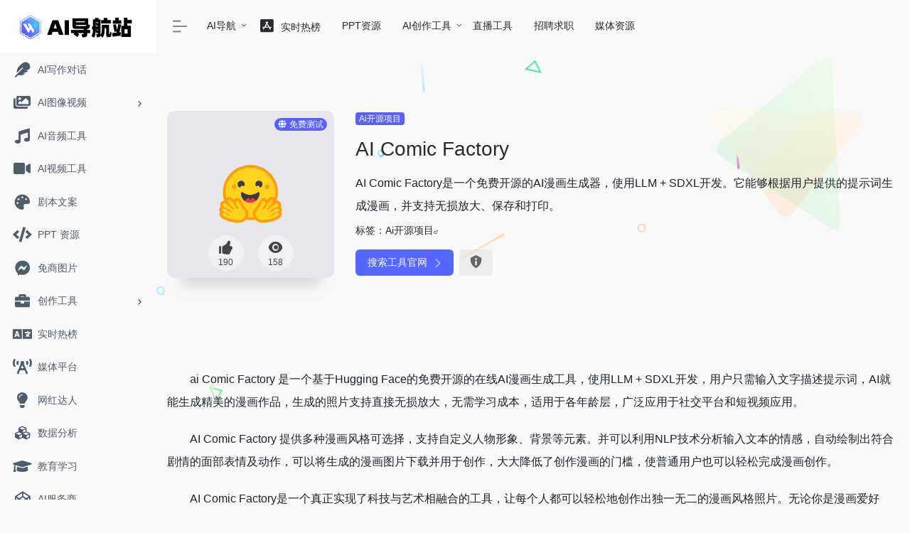

--- FILE ---
content_type: text/html
request_url: http://www.wenchat.com/ai/gongju/k/1582.html
body_size: 11292
content:
<!DOCTYPE html>
<html lang="zh-CN" class="io-grey-mode">
<head> 
<meta charset="gb2312">
<meta name="renderer" content="webkit">
<meta name="force-rendering" content="webkit">
<meta http-equiv="X-UA-Compatible" content="IE=edge, chrome=1">
<meta name="viewport" content="width=device-width, initial-scale=1.0, minimum-scale=1.0, maximum-scale=1.0, user-scalable=no">
<title>AI&nbsp;Comic&nbsp;Factory_Ai开源项目_AI工具导航</title>
<meta name="description" content="AI Comic Factory是一个免费开源的AI漫画生成器，使用LLM + SDXL开发。它能够根据用户提供的提示词生成漫画，并支持无损放大、保存和打印。">
<meta name="keywords" content="Ai工具箱,Ai开源项目">
<meta name="theme-color" content="#f9f9f9">
<meta property="og:type" content="website">
<meta property="og:url" content=""> 
<meta property="og:title" content="AI工具导航">
<meta property="og:description" content="AI工具导航">
<meta property="og:image" content="/ai/kintor2024/image/screenshot.png">
<meta property="og:site_name" content="AI网址导航">
<link rel="shortcut icon" href="/ai/kintor2024/image/logo.png">
<link rel="apple-touch-icon" href="/ai/kintor2024/image/logoBaidu.png">
<!--[if IE]><script src="/ai/kintor2024/js/html5.min.js"></script><![endif]-->
<meta name='robots' content='max-image-preview:large'>
<link rel='stylesheet' id='classic-theme-styles-css' href='/ai/kintor2024/css/classic-themes.min.css' type='text/css' media='all'>
<link rel='stylesheet' id='iconfont-css' href='/ai/kintor2024/css/iconfont.css' type='text/css' media='all'>
<link rel='stylesheet' id='font-awesome-css' href='/ai/kintor2024/css/all.min.css' type='text/css' media='all'>
<link rel='stylesheet' id='font-awesome4-css' href='/ai/kintor2024/css/v4-shims.min.css' type='text/css' media='all'>
<link rel='stylesheet' id='bootstrap-css' href='/ai/kintor2024/css/bootstrap.min.css' type='text/css' media='all'>
<link rel='stylesheet' id='swiper-css' href='/ai/kintor2024/css/swiper-bundle.min.css' type='text/css' media='all'>
<link rel='stylesheet' id='style-css' href='/ai/kintor2024/css/style.min.css' type='text/css' media='all'>
<link rel='stylesheet' id='style-css' href='/ai/kintor2024/css/index.css' type='text/css' media='all'>
<script type='text/javascript' src='/ai/kintor2024/js/jquery.min.js' id='jquery-js'></script>

<script language="JavaScript">
<!--
//改变图片大小
function resizepic(thispic)
{
  return true;
}
//无级缩放图片大小
function bbimg(o)
{
  return true;
}
-->
</script>
</head>
 
<body class="home blog sidebar_no">
        <div id="sidebar" class="sticky sidebar-nav fade">
            <div class="modal-dialog h-100  sidebar-nav-inner">
                <div class="sidebar-logo border-bottom border-color">
                    
                    <div class="logo overflow-hidden">
						<h1 class="text-hide position-absolute">AI网址导航</h1>
							<a href="/" class="logo-expanded">
                            <img src="/ai/kintor2024/image/wensheng.png" height="40" class="logo-light" alt="AI网址导航">
                            <img src="/ai/kintor2024/image/wensheng-white.png" height="40" class="logo-dark d-none" alt="AI网址导航">
							</a>
                        <a href="/" class="logo-collapsed">
                            <img src="/ai/kintor2024/image/logo.png" height="40" class="logo-light" alt="AI网址导航">
                            <img src="/ai/kintor2024/image/logo.png" height="40" class="logo-dark d-none" alt="AI网址导航">
						</a>
					</div>
                    
                </div>
                <div class="sidebar-menu flex-fill">
                    <div class="sidebar-scroll">
                        <div class="sidebar-menu-inner">
                            <ul>
								<li class="sidebar-item"><a href="/ai/gongju/a/Index.html"><i class="fas fa-feather icon-fw icon-lg"></i><span>AI写作对话</span></a></li>
								<li class="sidebar-item">
									<a href="/ai/gongju/Index.html" data-change="#term-2">
										<i class="fas fa-images icon-fw icon-lg"></i>
										<span>AI图像视频</span>
									</a>
									<i class="iconfont icon-arrow-r-m sidebar-more text-sm"></i>
									<ul>
										<li><a href="/ai/gongju/b/Index.html"><span>Ai绘画生成</span></a></li>
										<li><a href="/ai/gongju/h/Index.html"><span>AI调色配色</span></a></li>	 
										<li><a href="/ai/gongju/g/Index.html"><span>AI直播录屏</span></a></li>	 
										<li><a href="/ai/sucai/b/Index.html"><span>Ai视频素材</span></a></li>	 
										<li><a href="/ai/gongju/f/Index.html"><span>Ai办公应用</span></a></li> 
										<li><a href="/ai/gongju/g/Index.html"><span>Ai编程建站</span></a></li>
										<li><a href="/ai/gongju/h/Index.html"><span>Ai学习资源</span></a></li>
										<li><a href="/ai/gongju/i/Index.html"><span>Ai提示指令</span></a></li>	 
										<li><a href="/ai/gongju/j/Index.html"><span>Ai平台模型</span></a></li>	 
										<li><a href="/ai/gongju/k/Index.html"><span>Ai开源项目</span></a></li>
									 </ul>
                                 </li>
								 <li class="sidebar-item"><a href="/ai/gongju/d/Index.html"><i class="fas fa-music icon-fw icon-lg"></i><span>AI音频工具</span></a></li> 
                                 <li class="sidebar-item"><a href="/ai/gongju/c/Index.html"><i class="fas fa-video icon-fw icon-lg"></i><span>AI视频工具</span></a></li> 
                                 <li class="sidebar-item"><a href="/ai/sucai/f/Index.html"><i class="fas fa-palette icon-fw icon-lg"></i><span>剧本文案</span></a></li> 
                                 <li class="sidebar-item"><a href="/ai/sucai/e/Index.html"><i class="fas fa-code icon-fw icon-lg"></i><span>PPT 资源</span></a></li> 
                                 <li class="sidebar-item"><a href="/ai/sucai/a/Index.html"><i class="fab fa-facebook-messenger icon-fw icon-lg"></i><span>免商图片</span></a></li>
								 <li class="sidebar-item"><a href="/ai/chuangzuo/Index.html" data-change="#term-38"><i class="fas fa-briefcase icon-fw icon-lg"></i><span>创作工具</span></a>
                                 <i class="iconfont icon-arrow-r-m sidebar-more text-sm"></i>
								 <ul>       
                                    <li><a href="/ai/chuangzuo/a/Index.html"><span>图片处理</span></a></li>        
                                    <li><a href="/ai/chuangzuo/b/Index.html"><span>视频剪辑</span></a></li>        
                                    <li><a href="/ai/chuangzuo/c/Index.html"><span>思维导图</span></a></li>       
                                    <li><a href="/ai/chuangzuo/d/Index.html"><span>排版编辑</span></a></li>      
                                    <li><a href="/ai/sucai/e/Index.html"><span>PPT 资源</span></a></li>        
                                    <li><a href="/ai/chuangzuo/f/Index.html"><span>转换工具</span></a></li>
                                  </ul>
								  </li>
								  <li class="sidebar-item"><a href="/ai/yunying/a/Index.html"><i class="fas fa-language icon-fw icon-lg"></i><span>实时热榜</span></a></li> 
                                  <li class="sidebar-item"><a href="/ai/yunying/b/Index.html"><i class="fas fa-broadcast-tower icon-fw icon-lg"></i><span>媒体平台</span></a></li> 
                                  <li class="sidebar-item"><a href="/ai/yunying/c/Index.html"><i class="fas fa-lightbulb icon-fw icon-lg"></i><span>网红达人</span></a></li> 
                                  <li class="sidebar-item"><a href="/ai/yunying/d/Index.html"><i class="fas fa-cubes icon-fw icon-lg"></i><span>数据分析</span></a></li> 
                                  <li class="sidebar-item"><a href="/ai/fuwu/b/Index.html"><i class="fas fa-graduation-cap icon-fw icon-lg"></i><span>教育学习</span></a></li> 
                                  <li class="sidebar-item"><a href="/ai/fuwu/d/Index.html"><i class="fab fa-codepen icon-fw icon-lg"></i><span>AI服务商</span></a></li> 
                            </ul>
                        </div>
                    </div>
                </div>
                <div class="border-top py-2 border-color">
                    <div class="flex-bottom">
                        <ul> 
                        </ul>
                    </div>
                </div>
            </div>
        </div>
        
		
<div class="main-content flex-fill">

<div class="no-big-header header-nav">
			<div id="header" class="page-header sticky">
				<div class="navbar navbar-expand-md">
					<div class="container-fluid p-0 position-relative">
						<div class="">
							<a href="/ai/" class="navbar-brand d-md-none m-0" title="AI工具集">
								<img src="/ai/kintor2024/image/wensheng.png" class="logo-light" alt="AI工具集" height="30">
								<img src="/ai/kintor2024/image/wensheng-white.png" class="logo-dark d-none" alt="AI工具集" height="30">
							</a>
						</div>
						<div class="collapse navbar-collapse order-2 order-md-1">
							<div class="header-mini-btn">
								<label>
									<input id="mini-button" type="checkbox" checked="checked">
									<svg viewBox="0 0 100 100" xmlns="http://www.w3.org/2000/svg"> 
										<path class="line--1" d="M0 40h62c18 0 18-20-17 5L31 55"></path>
										<path class="line--2" d="M0 50h80"></path>
										<path class="line--3" d="M0 60h62c18 0 18 20-17-5L31 45"></path>
									</svg>
								</label>
							
							</div>
							<ul class="navbar-nav navbar-top site-menu mr-4">
								<li id="menu-item-1201" class="menu-item menu-item-type-custom menu-item-object-custom current-menu-item current_page_item menu-item-home menu-item-has-children menu-item-1201"><a href="https://tool.soupv.com/" aria-current="page">AI导航</a>
	<ul class="sub-menu">
		<li id="menu-item-1189" class="menu-item menu-item-type-taxonomy menu-item-object-favorites menu-item-1189"><a href="/ai/gongju/a/Index.html">AI写作工具</a></li>
		<li id="menu-item-1191" class="menu-item menu-item-type-taxonomy menu-item-object-favorites menu-item-1191"><a href="/ai/gongju/Index.html">AI图像工具</a></li>
		<li id="menu-item-1197" class="menu-item menu-item-type-taxonomy menu-item-object-favorites menu-item-1197"><a href="/ai/gongju/c/Index.html">AI视频工具</a></li>
		<li id="menu-item-1190" class="menu-item menu-item-type-taxonomy menu-item-object-favorites menu-item-1190"><a href="/ai/gongju/c/Index.html">AI音频工具</a></li>
		<li id="menu-item-1193" class="menu-item menu-item-type-taxonomy menu-item-object-favorites menu-item-1193"><a href="/ai/gongju/f/Index.html">AI办公应用</a></li>
		<li id="menu-item-1200" class="menu-item menu-item-type-taxonomy menu-item-object-favorites menu-item-1200"><a href="/ai/gongju/g/Index.html">AI编程建站</a></li>
		<li id="menu-item-1196" class="menu-item menu-item-type-taxonomy menu-item-object-favorites menu-item-1196"><a href="/ai/gongju/h/Index.html">AI学习资源</a></li>
		<li id="menu-item-1199" class="menu-item menu-item-type-taxonomy menu-item-object-favorites menu-item-1199"><a href="/ai/gongju/i/Index.html">AI指令提示</a></li>
		<li id="menu-item-1188" class="menu-item menu-item-type-taxonomy menu-item-object-favorites menu-item-1188"><a href="/ai/gongju/j/Index.html">AI平台模型</a></li>
		<li id="menu-item-1192" class="menu-item menu-item-type-taxonomy menu-item-object-favorites menu-item-1192"><a href="/ai/gongju/k/Index.html">AI开源项目</a></li>
		<li id="menu-item-1194" class="menu-item menu-item-type-taxonomy menu-item-object-favorites menu-item-1194"><a href="/ai/chuangzuo/Index.html">AI创作工具</a></li>
		<li id="menu-item-1195" class="menu-item menu-item-type-taxonomy menu-item-object-favorites menu-item-1195"><a href="/ai/chuangzuo/b/Index.html">AI视频剪辑</a></li>
		<li id="menu-item-1198" class="menu-item menu-item-type-taxonomy menu-item-object-favorites menu-item-1198"><a href="/ai/yunying/d/Index.html">AI数据分析</a></li>
		<li id="menu-item-5470" class="menu-item menu-item-type-taxonomy menu-item-object-favorites menu-item-5470"><a href="/ai/fuwu/d/Index.html">AI服务商</a></li>
	</ul>
	</li>
	<li id="menu-item-10392" class="menu-item menu-item-type-post_type menu-item-object-page menu-item-10392"><a target="_blank" rel="noopener" href="/ai/yunying/a/Index.html">
			<i class="fab fa-app-store-ios icon-fw icon-lg"></i>
					<span>实时热榜</span></a></li>
	<li id="menu-item-4311" class="menu-item menu-item-type-custom menu-item-object-custom menu-item-4311"><a target="_blank" rel="noopener" href="/ai/sucai/e/Index.html">PPT资源</a></li>
	<li id="menu-item-3359" class="menu-item menu-item-type-post_type menu-item-object-page menu-item-has-children menu-item-3359"><a href="/ai/chuangzuo/index.html">AI创作工具</a>
	<ul class="sub-menu">
		<li id="menu-item-3361" class="menu-item menu-item-type-taxonomy menu-item-object-category menu-item-3361"><a target="_blank" rel="noopener" href="/ai/chuangzuo/b/Index.html">视频剪辑</a></li>
		<li id="menu-item-8274" class="menu-item menu-item-type-taxonomy menu-item-object-category menu-item-8274"><a target="_blank" rel="noopener" href="/ai/chuangzuo/d/Index.html">排版编辑</a></li>
		<li id="menu-item-3364" class="menu-item menu-item-type-taxonomy menu-item-object-category menu-item-3364"><a href="/ai/chuangzuo/f/Index.html">转换工具</a></li>
		<li id="menu-item-3360" class="menu-item menu-item-type-taxonomy menu-item-object-category menu-item-3360"><a href="/ai/chuangzuo/a/Index.html">图片处理</a></li>
	</ul>
	</li>
	<li id="menu-item-1702" class="menu-item menu-item-type-post_type menu-item-object-page menu-item-1702"><a href="/ai/gongju/g/Index.html">直播工具</a></li>
	<li id="menu-item-1704" class="menu-item menu-item-type-post_type menu-item-object-page menu-item-1704"><a href="/ai/fuwu/c/Index.html">招聘求职</a></li>
	<li id="menu-item-1706" class="menu-item menu-item-type-post_type menu-item-object-page menu-item-1706"><a href="/ai/yunying/h/Index.html">媒体资源</a></li>
	</ul>
	</div>
	<ul class="nav navbar-menu text-xs order-1 order-md-2 position-relative">
		<li class="nav-item d-md-none mobile-menu ml-3 ml-md-4">
			<a href="javascript:" id="sidebar-switch" data-toggle="modal" data-target="#sidebar"><i class="iconfont icon-classification icon-lg"></i></a>
		</li>
			</ul>
		</div>
	</div>
	</div>
	<div class="placeholder"></div>
</div>

 	<div id="content" class="container my-4 my-md-5">
    	<div class="background-fx"><img src="/ai/kintor2024/picture/shape-01.svg" class="shape-01"><img src="/ai/kintor2024/picture/shape-02.svg" class="shape-02"><img src="/ai/kintor2024/picture/shape-03.svg" class="shape-03"><img src="/ai/kintor2024/picture/shape-04.svg" class="shape-04"><img src="/ai/kintor2024/picture/shape-05.svg" class="shape-05"><img src="/ai/kintor2024/picture/shape-06.svg" class="shape-06"><img src="/ai/kintor2024/picture/shape-07.svg" class="shape-07"><img src="/ai/kintor2024/picture/shape-08.svg" class="shape-08"><img src="/ai/kintor2024/picture/shape-09.svg" class="shape-09"><img src="/ai/kintor2024/picture/shape-10.svg" class="shape-10"><img src="/ai/kintor2024/picture/shape-11.svg" class="shape-11">
		</div>
		
    <div class="row site-content py-4 py-md-5 mb-xl-5 mb-0 mx-xxxl-n5">
		<div class="col-12 col-sm-5 col-md-4 col-lg-3">
			<div class="siteico">
				<img alt="AI&nbsp;Comic&nbsp;Factory" class="img-cover lazy unfancybox" src="/ai/UploadFiles_1234/202311/2023111421392309.png" data-src="/ai/UploadFiles_1234/202311/2023111421392309.png" height="auto">
			<div id="country" class="text-xs custom-piece_c_b country-piece loadcountry">
				<i class="iconfont icon-globe mr-1"></i>免费测试
			</div>
			<div class="tool-actions text-center mt-md-4">
                <a href="javascript:;" data-action="post_like" data-id="14" class=" btn btn-like btn-icon btn-light rounded-circle p-2 mx-3 mx-md-2 " data-toggle="tooltip" data-placement="top" title="点赞">
                <span class="flex-column text-height-xs">
                    <i class="icon-lg iconfont icon-like"></i><small class="like-count text-xs mt-1">190</small></span>
				</a>
				<a href="javascript:;" class="btn-share-toggler btn btn-icon btn-light rounded-circle p-2 mx-3 mx-md-2" data-toggle="tooltip" data-placement="top" title="浏览"><span class="flex-column text-height-xs"><i class="icon-lg iconfont icon-chakan"></i><small class="share-count text-xs mt-1"><script language='javascript' src='/ai/GetHits.asp?ArticleID=1582'></script></small></span>
				</a>
				</div>
			</div>
		</div>
		
    <div class="col mt-4 mt-sm-0"><div class="site-body text-sm"><a class='btn-cat custom_btn-d mr-1' href='/ai/gongju/k/Index.html'>Ai开源项目</a><h1 class="site-name h3 my-3">AI&nbsp;Comic&nbsp;Factory</h1><div class="mt-2"><p class="mb-2">AI Comic Factory是一个免费开源的AI漫画生成器，使用LLM + SDXL开发。它能够根据用户提供的提示词生成漫画，并支持无损放大、保存和打印。</p>标签：<span class="mr-2"><a href="/ai/gongju/k/Index.html" rel="tag">Ai开源项目</a><i class="iconfont icon-wailian text-ss"></i></span><div class="site-go mt-3"><div id="security_check_img"></div><span class="site-go-url"><a href="https://cn.bing.com/search?q=AI+Comic+Factory" title="AI&nbsp;Comic&nbsp;Factory" target="_blank" class="btn btn-arrow mr-2"><span>搜索工具官网<i class="iconfont icon-arrow-r-m"></i></span></a></span><a href="javascript:" class="btn btn-primary qr-img tooltip-toggle rounded-lg" data-post_id="14" data-toggle="modal" data-placement="top" data-target="#report-sites-modal" title="反馈"><i class="iconfont icon-statement icon-lg"></i></a></div></div></div></div>
    
    </div>
	
<main class="content" role="main">
    <div class="content-wrap">
		<div class="content-layout">
			<div class="panel site-content card transparent"> 
				<div class="card-body p-0">
					<div class="apd-bg"></div> 
					<div class="panel-body single my-4 ">
					<p style="text-indent:2em;text-align:left;">
	<a href="ai.html" target="_blank">ai</a> Comic Factory 是一个基于Hugging Face的免费开源的在线AI漫画生成<a href="ai.html" target="_blank">工具</a>，使用LLM + SDXL开发，用户只需输入文字描述<a href="ai-tool.html" target="_blank">提示词</a>，AI就能生成精美的漫画作品，生成的照片支持直接无损放大，无需学习成本，适用于各年龄层，广泛应用于社交平台和短<a href="shipinsucai.html" target="_blank">视频</a>应用。
</p>
<p style="text-indent:2em;text-align:left;">
	AI Comic Factory&nbsp;提供多种漫画风格可选择，支持自定义人物形象、背景等元素。并可以利用NLP技术分析输入文本的情感，自动绘制出符合剧情的面部表情及动作，可以将生成的漫画图片下载并用于创作，大大降低了创作漫画的门槛，使普通用户也可以轻松完成漫画创作。
</p>
<p style="text-indent:2em;text-align:left;">
	AI Comic Factory是一个真正实现了科技与艺术相融合的工具，让每个人都可以轻松地创作出独一无二的漫画风格照片。无论你是漫画爱好者，还是喜欢尝试新技术的科技爱好者，都可以尝试使用这个免费的开源AI漫画生成器，开启你的创意之旅。
</p>
<p style="text-indent:2em;text-align:left;">
	<span>AI Comic Factory功能：</span>
</p>
<p style="text-indent:2em;text-align:left;">
	1、智能漫画生成：AI Comic Factory的核心功能是其出色的智能漫画生成能力。它可以将用户提供的文本、故事情节或概念转化为漫画画面，自动选择配色方案、布局和字体，使用户能够以独特而富有创意的方式呈现故事。
</p>
<p style="text-indent:2em;text-align:left;">
	2、多样化的风格选择：AI Comic Factory提供了多种漫画风格和主题可供选择，从传统的黑白漫画到彩色、卡通风格，满足不同用户的创作需求。这使得用户可以为不同类型的故事选择最合适的风格。
</p>
<p style="text-indent:2em;text-align:left;">
	3、社区分享和合作：AI Comic Factory还具有社交化的功能，用户可以将他们的漫画作品分享到社区中，与其他创作者互动、合作和获取灵感。这个社区不仅是一个展示作品的平台，还是学习和成长的资源。
</p>
<p style="text-indent:2em;text-align:left;">
	4、简化的工作流程：该应用程序的用户界面友好，使新手用户和有经验的漫画创作者都能够轻松上手。AI Comic Factory通过简化漫画制作的工作流程，节省了用户的时间和精力。
</p>
<p style="text-indent:2em;text-align:left;">
	5、CPU支持：AI Comic Factory在CPU上运行，这意味着用户无需拥有高端的GPU或专业的硬件，即可享受到其功能。这种灵活性使更多人能够尝试并享受漫画创作。
</p>
<p style="text-indent:2em;text-align:left;">
	AI Comic Factory使用步骤：
</p>
<p style="text-indent:2em;text-align:left;">
	1、输入场景和故事的描述
</p>
<p style="text-indent:2em;text-align:left;">
	2、选择样式风格；
</p>
<p style="text-indent:2em;text-align:left;">
	3、选择布局；
</p>
<p style="text-indent:2em;text-align:left;">
	4、选择字幕；
</p>
<p style="text-indent:2em;text-align:left;">
	5、生成页面；
</p>
<p style="text-indent:2em;text-align:left;">
	6、更改页面；
</p>
<p style="text-indent:2em;text-align:left;">
	7、打印页面；
</p>
<p style="text-indent:2em;text-align:left;">
	8、保存页面；
</p>
<p style="text-indent:2em;text-align:left;">
	如果您打算创建多页漫画书，请继续第二页。
</p>
					</div>
				</div>
			</div>
	
	<h2 class="text-gray text-lg my-4"><i class="site-tag iconfont icon-tag icon-lg mr-1"></i>相关网站</h2>
		<div class="row mb-n4">
		
			<div class="url-card col-6 col-sm-6 col-md-4 ">
				<div class="url-body default ">
					<a href="/ai/gongju/k/1584.html" target="_blank" data-id="13" data-url="/ai/gongju/k/1584.html" class="card no-c is-views mb-4 site-13" data-toggle="tooltip" data-placement="bottom" title="Platon.AI柏拉图智能不仅仅是 AI 爬虫，也是 AI agents 的基础设施。 AI agents 要使用工具，就必须高速阅读理解在线网页，理解网页上的每一个元素——这就是 platon.AI 的技术。">
						<div class="card-body url-content d-flex align-items-center">
							<div class="url-img rounded-circle mr-2 d-flex align-items-center justify-content-center">
								<img alt="Platon.AI&#160;-&#160;柏拉图智能" class=" lazy unfancybox" src="/images/nopic.gif" data-src="/images/nopic.gif" height="auto" width="auto">
							</div>
							<div class="url-info flex-fill">
								<div class="text-sm overflowClip_1"><strong>Platon.AI&#160;-&#160;柏拉图智能</strong></div>
								<p class="overflowClip_1 m-0 text-muted text-xs">Platon.AI柏拉图智能不仅仅是 AI 爬虫，也是 AI agents 的基础设施。 AI agents 要使用工具，就必须高速阅读理解在线网页，理解网页上的每一个元素——这就是 platon.AI 的技术。</p>
							</div>
						</div> 
					</a>
				</div>
			</div>
		
			<div class="url-card col-6 col-sm-6 col-md-4 ">
				<div class="url-body default ">
					<a href="/ai/gongju/k/1583.html" target="_blank" data-id="13" data-url="/ai/gongju/k/1583.html" class="card no-c is-views mb-4 site-13" data-toggle="tooltip" data-placement="bottom" title="EmojiGen是一个开源的表情符号生成器。用户只需要在输入框中输入一个词或短语，EmojiGen就会立即生成相关的表情符号。">
						<div class="card-body url-content d-flex align-items-center">
							<div class="url-img rounded-circle mr-2 d-flex align-items-center justify-content-center">
								<img alt="EmojiGen" class=" lazy unfancybox" src="/ai/UploadFiles_1234/202311/2023111421392334.png" data-src="/ai/UploadFiles_1234/202311/2023111421392334.png" height="auto" width="auto">
							</div>
							<div class="url-info flex-fill">
								<div class="text-sm overflowClip_1"><strong>EmojiGen</strong></div>
								<p class="overflowClip_1 m-0 text-muted text-xs">EmojiGen是一个开源的表情符号生成器。用户只需要在输入框中输入一个词或短语，EmojiGen就会立即生成相关的表情符号。</p>
							</div>
						</div> 
					</a>
				</div>
			</div>
		
			<div class="url-card col-6 col-sm-6 col-md-4 ">
				<div class="url-body default ">
					<a href="/ai/gongju/k/1582.html" target="_blank" data-id="13" data-url="/ai/gongju/k/1582.html" class="card no-c is-views mb-4 site-13" data-toggle="tooltip" data-placement="bottom" title="AI Comic Factory是一个免费开源的AI漫画生成器，使用LLM + SDXL开发。它能够根据用户提供的提示词生成漫画，并支持无损放大、保存和打印。">
						<div class="card-body url-content d-flex align-items-center">
							<div class="url-img rounded-circle mr-2 d-flex align-items-center justify-content-center">
								<img alt="AI&nbsp;Comic&nbsp;Factory" class=" lazy unfancybox" src="/ai/UploadFiles_1234/202311/2023111421392309.png" data-src="/ai/UploadFiles_1234/202311/2023111421392309.png" height="auto" width="auto">
							</div>
							<div class="url-info flex-fill">
								<div class="text-sm overflowClip_1"><strong>AI&nbsp;Comic&nbsp;Factory</strong></div>
								<p class="overflowClip_1 m-0 text-muted text-xs">AI Comic Factory是一个免费开源的AI漫画生成器，使用LLM + SDXL开发。它能够根据用户提供的提示词生成漫画，并支持无损放大、保存和打印。</p>
							</div>
						</div> 
					</a>
				</div>
			</div>
		
			<div class="url-card col-6 col-sm-6 col-md-4 ">
				<div class="url-body default ">
					<a href="/ai/gongju/k/1581.html" target="_blank" data-id="13" data-url="/ai/gongju/k/1581.html" class="card no-c is-views mb-4 site-13" data-toggle="tooltip" data-placement="bottom" title="AnimateDiff 是一个能够将个性化的文本转换为图像的扩展模型，一款可以在stable diffusion中制作稳定gif动图的插件。">
						<div class="card-body url-content d-flex align-items-center">
							<div class="url-img rounded-circle mr-2 d-flex align-items-center justify-content-center">
								<img alt="AnimateDiff" class=" lazy unfancybox" src="/ai/UploadFiles_1234/202311/2023111421392309.png" data-src="/ai/UploadFiles_1234/202311/2023111421392309.png" height="auto" width="auto">
							</div>
							<div class="url-info flex-fill">
								<div class="text-sm overflowClip_1"><strong>AnimateDiff</strong></div>
								<p class="overflowClip_1 m-0 text-muted text-xs">AnimateDiff 是一个能够将个性化的文本转换为图像的扩展模型，一款可以在stable diffusion中制作稳定gif动图的插件。</p>
							</div>
						</div> 
					</a>
				</div>
			</div>
		
			<div class="url-card col-6 col-sm-6 col-md-4 ">
				<div class="url-body default ">
					<a href="/ai/gongju/k/1580.html" target="_blank" data-id="13" data-url="/ai/gongju/k/1580.html" class="card no-c is-views mb-4 site-13" data-toggle="tooltip" data-placement="bottom" title="DeepFaceLive是一款基于人工智能的面部合成技术，它可以将一个人的面部表情和动作合成到另一个人的脸上，从而实现非常逼真的面部合成效果。">
						<div class="card-body url-content d-flex align-items-center">
							<div class="url-img rounded-circle mr-2 d-flex align-items-center justify-content-center">
								<img alt="DeepFaceLive" class=" lazy unfancybox" src="/ai/UploadFiles_1234/202311/2023111421392332.png" data-src="/ai/UploadFiles_1234/202311/2023111421392332.png" height="auto" width="auto">
							</div>
							<div class="url-info flex-fill">
								<div class="text-sm overflowClip_1"><strong>DeepFaceLive</strong></div>
								<p class="overflowClip_1 m-0 text-muted text-xs">DeepFaceLive是一款基于人工智能的面部合成技术，它可以将一个人的面部表情和动作合成到另一个人的脸上，从而实现非常逼真的面部合成效果。</p>
							</div>
						</div> 
					</a>
				</div>
			</div>
		
			<div class="url-card col-6 col-sm-6 col-md-4 ">
				<div class="url-body default ">
					<a href="/ai/gongju/k/1579.html" target="_blank" data-id="13" data-url="/ai/gongju/k/1579.html" class="card no-c is-views mb-4 site-13" data-toggle="tooltip" data-placement="bottom" title="Documate是一款针对站内文档问答的开源 AI 工具，旨在将 AI 聊天对话框无缝嵌入到您的网站之中。">
						<div class="card-body url-content d-flex align-items-center">
							<div class="url-img rounded-circle mr-2 d-flex align-items-center justify-content-center">
								<img alt="Documate" class=" lazy unfancybox" src="/images/nopic.gif" data-src="/images/nopic.gif" height="auto" width="auto">
							</div>
							<div class="url-info flex-fill">
								<div class="text-sm overflowClip_1"><strong>Documate</strong></div>
								<p class="overflowClip_1 m-0 text-muted text-xs">Documate是一款针对站内文档问答的开源 AI 工具，旨在将 AI 聊天对话框无缝嵌入到您的网站之中。</p>
							</div>
						</div> 
					</a>
				</div>
			</div>
		
			<div class="url-card col-6 col-sm-6 col-md-4 ">
				<div class="url-body default ">
					<a href="/ai/gongju/k/1578.html" target="_blank" data-id="13" data-url="/ai/gongju/k/1578.html" class="card no-c is-views mb-4 site-13" data-toggle="tooltip" data-placement="bottom" title="ProPainter，一键移除视频内的移动物体，一键移除视频水印。">
						<div class="card-body url-content d-flex align-items-center">
							<div class="url-img rounded-circle mr-2 d-flex align-items-center justify-content-center">
								<img alt="ProPainter" class=" lazy unfancybox" src="/ai/UploadFiles_1234/202311/2023111421392315.png" data-src="/ai/UploadFiles_1234/202311/2023111421392315.png" height="auto" width="auto">
							</div>
							<div class="url-info flex-fill">
								<div class="text-sm overflowClip_1"><strong>ProPainter</strong></div>
								<p class="overflowClip_1 m-0 text-muted text-xs">ProPainter，一键移除视频内的移动物体，一键移除视频水印。</p>
							</div>
						</div> 
					</a>
				</div>
			</div>
		
			<div class="url-card col-6 col-sm-6 col-md-4 ">
				<div class="url-body default ">
					<a href="/ai/gongju/k/1577.html" target="_blank" data-id="13" data-url="/ai/gongju/k/1577.html" class="card no-c is-views mb-4 site-13" data-toggle="tooltip" data-placement="bottom" title="EasyPhoto是一个用于生成AI肖像的Webui UI插件，可以用来训练与你相关的数字化替身。">
						<div class="card-body url-content d-flex align-items-center">
							<div class="url-img rounded-circle mr-2 d-flex align-items-center justify-content-center">
								<img alt="EasyPhoto" class=" lazy unfancybox" src="/ai/UploadFiles_1234/202311/2023111421392267.png" data-src="/ai/UploadFiles_1234/202311/2023111421392267.png" height="auto" width="auto">
							</div>
							<div class="url-info flex-fill">
								<div class="text-sm overflowClip_1"><strong>EasyPhoto</strong></div>
								<p class="overflowClip_1 m-0 text-muted text-xs">EasyPhoto是一个用于生成AI肖像的Webui UI插件，可以用来训练与你相关的数字化替身。</p>
							</div>
						</div> 
					</a>
				</div>
			</div>
		
			<div class="url-card col-6 col-sm-6 col-md-4 ">
				<div class="url-body default ">
					<a href="/ai/gongju/k/1576.html" target="_blank" data-id="13" data-url="/ai/gongju/k/1576.html" class="card no-c is-views mb-4 site-13" data-toggle="tooltip" data-placement="bottom" title="AI Companion App，一键创建和训练属于你的AI伴侣/女朋友。">
						<div class="card-body url-content d-flex align-items-center">
							<div class="url-img rounded-circle mr-2 d-flex align-items-center justify-content-center">
								<img alt="AI&nbsp;Companion&nbsp;App" class=" lazy unfancybox" src="/ai/UploadFiles_1234/202311/2023111421392213.png" data-src="/ai/UploadFiles_1234/202311/2023111421392213.png" height="auto" width="auto">
							</div>
							<div class="url-info flex-fill">
								<div class="text-sm overflowClip_1"><strong>AI&nbsp;Companion&nbsp;App</strong></div>
								<p class="overflowClip_1 m-0 text-muted text-xs">AI Companion App，一键创建和训练属于你的AI伴侣/女朋友。</p>
							</div>
						</div> 
					</a>
				</div>
			</div>
		
			<div class="url-card col-6 col-sm-6 col-md-4 ">
				<div class="url-body default ">
					<a href="/ai/gongju/k/1575.html" target="_blank" data-id="13" data-url="/ai/gongju/k/1575.html" class="card no-c is-views mb-4 site-13" data-toggle="tooltip" data-placement="bottom" title="FaceChain是一个可以用来打造个人数字形象的深度学习模型工具。用户仅需要提供最低一张照片即可获得独属于自己的个人形象数字替身。">
						<div class="card-body url-content d-flex align-items-center">
							<div class="url-img rounded-circle mr-2 d-flex align-items-center justify-content-center">
								<img alt="FaceChain" class=" lazy unfancybox" src="/ai/UploadFiles_1234/202311/2023111421392273.png" data-src="/ai/UploadFiles_1234/202311/2023111421392273.png" height="auto" width="auto">
							</div>
							<div class="url-info flex-fill">
								<div class="text-sm overflowClip_1"><strong>FaceChain</strong></div>
								<p class="overflowClip_1 m-0 text-muted text-xs">FaceChain是一个可以用来打造个人数字形象的深度学习模型工具。用户仅需要提供最低一张照片即可获得独属于自己的个人形象数字替身。</p>
							</div>
						</div> 
					</a>
				</div>
			</div>
		
			<div class="url-card col-6 col-sm-6 col-md-4 ">
				<div class="url-body default ">
					<a href="/ai/gongju/k/1574.html" target="_blank" data-id="13" data-url="/ai/gongju/k/1574.html" class="card no-c is-views mb-4 site-13" data-toggle="tooltip" data-placement="bottom" title="Whisper 是一种通用的语音识别模型。它在不同音频的大型数据集上进行训练，也是一个多任务模型，可以执行多语言语音识别以及语音翻译和语言识别。">
						<div class="card-body url-content d-flex align-items-center">
							<div class="url-img rounded-circle mr-2 d-flex align-items-center justify-content-center">
								<img alt="Whisper语音识别模型" class=" lazy unfancybox" src="/ai/UploadFiles_1234/202311/2023111421392228.png" data-src="/ai/UploadFiles_1234/202311/2023111421392228.png" height="auto" width="auto">
							</div>
							<div class="url-info flex-fill">
								<div class="text-sm overflowClip_1"><strong>Whisper语音识别模型</strong></div>
								<p class="overflowClip_1 m-0 text-muted text-xs">Whisper 是一种通用的语音识别模型。它在不同音频的大型数据集上进行训练，也是一个多任务模型，可以执行多语言语音识别以及语音翻译和语言识别。</p>
							</div>
						</div> 
					</a>
				</div>
			</div>
		
			<div class="url-card col-6 col-sm-6 col-md-4 ">
				<div class="url-body default ">
					<a href="/ai/gongju/k/1573.html" target="_blank" data-id="13" data-url="/ai/gongju/k/1573.html" class="card no-c is-views mb-4 site-13" data-toggle="tooltip" data-placement="bottom" title="AIdea 是一款支持 GPT 以及国产大语言模型通义千问、文心一言等，支持 Stable Diffusion 文生图、图生图、 SDXL1.0、超分辨率、图片上色的全能型完全开源APP。">
						<div class="card-body url-content d-flex align-items-center">
							<div class="url-img rounded-circle mr-2 d-flex align-items-center justify-content-center">
								<img alt="AIdea" class=" lazy unfancybox" src="/ai/UploadFiles_1234/202311/2023111421392293.png" data-src="/ai/UploadFiles_1234/202311/2023111421392293.png" height="auto" width="auto">
							</div>
							<div class="url-info flex-fill">
								<div class="text-sm overflowClip_1"><strong>AIdea</strong></div>
								<p class="overflowClip_1 m-0 text-muted text-xs">AIdea 是一款支持 GPT 以及国产大语言模型通义千问、文心一言等，支持 Stable Diffusion 文生图、图生图、 SDXL1.0、超分辨率、图片上色的全能型完全开源APP。</p>
							</div>
						</div> 
					</a>
				</div>
			</div>
		
			<div class="url-card col-6 col-sm-6 col-md-4 ">
				<div class="url-body default ">
					<a href="/ai/gongju/k/1572.html" target="_blank" data-id="13" data-url="/ai/gongju/k/1572.html" class="card no-c is-views mb-4 site-13" data-toggle="tooltip" data-placement="bottom" title="TextBase 是一款简单的框架，用于构建 AI 聊天机器人，它可以帮助开发人员快速搭建和优化聊天机器人。">
						<div class="card-body url-content d-flex align-items-center">
							<div class="url-img rounded-circle mr-2 d-flex align-items-center justify-content-center">
								<img alt="TextBase" class=" lazy unfancybox" src="/ai/UploadFiles_1234/202311/2023111421392288.png" data-src="/ai/UploadFiles_1234/202311/2023111421392288.png" height="auto" width="auto">
							</div>
							<div class="url-info flex-fill">
								<div class="text-sm overflowClip_1"><strong>TextBase</strong></div>
								<p class="overflowClip_1 m-0 text-muted text-xs">TextBase 是一款简单的框架，用于构建 AI 聊天机器人，它可以帮助开发人员快速搭建和优化聊天机器人。</p>
							</div>
						</div> 
					</a>
				</div>
			</div>
		
			<div class="url-card col-6 col-sm-6 col-md-4 ">
				<div class="url-body default ">
					<a href="/ai/gongju/k/1571.html" target="_blank" data-id="13" data-url="/ai/gongju/k/1571.html" class="card no-c is-views mb-4 site-13" data-toggle="tooltip" data-placement="bottom" title="CodeFormer，超最强的AI 视频去码、图片修复，人脸修复神器。">
						<div class="card-body url-content d-flex align-items-center">
							<div class="url-img rounded-circle mr-2 d-flex align-items-center justify-content-center">
								<img alt="CodeFormer" class=" lazy unfancybox" src="/ai/UploadFiles_1234/202311/2023111421392205.png" data-src="/ai/UploadFiles_1234/202311/2023111421392205.png" height="auto" width="auto">
							</div>
							<div class="url-info flex-fill">
								<div class="text-sm overflowClip_1"><strong>CodeFormer</strong></div>
								<p class="overflowClip_1 m-0 text-muted text-xs">CodeFormer，超最强的AI 视频去码、图片修复，人脸修复神器。</p>
							</div>
						</div> 
					</a>
				</div>
			</div>
		
			<div class="url-card col-6 col-sm-6 col-md-4 ">
				<div class="url-body default ">
					<a href="/ai/gongju/k/1570.html" target="_blank" data-id="13" data-url="/ai/gongju/k/1570.html" class="card no-c is-views mb-4 site-13" data-toggle="tooltip" data-placement="bottom" title="DeepFaceLab 是一种利用深度学习识别来交换图片和视频中的人脸的工具。">
						<div class="card-body url-content d-flex align-items-center">
							<div class="url-img rounded-circle mr-2 d-flex align-items-center justify-content-center">
								<img alt="DeepFaceLab" class=" lazy unfancybox" src="/ai/UploadFiles_1234/202311/2023111421392246.png" data-src="/ai/UploadFiles_1234/202311/2023111421392246.png" height="auto" width="auto">
							</div>
							<div class="url-info flex-fill">
								<div class="text-sm overflowClip_1"><strong>DeepFaceLab</strong></div>
								<p class="overflowClip_1 m-0 text-muted text-xs">DeepFaceLab 是一种利用深度学习识别来交换图片和视频中的人脸的工具。</p>
							</div>
						</div> 
					</a>
				</div>
			</div>
		
			<div class="url-card col-6 col-sm-6 col-md-4 ">
				<div class="url-body default ">
					<a href="/ai/gongju/k/1569.html" target="_blank" data-id="13" data-url="/ai/gongju/k/1569.html" class="card no-c is-views mb-4 site-13" data-toggle="tooltip" data-placement="bottom" title="MagicEdit 是字节跳动的一款视频编辑工具，它可以高保真度和时间连贯性地编辑视频，通过学习明确区分外观和动作。">
						<div class="card-body url-content d-flex align-items-center">
							<div class="url-img rounded-circle mr-2 d-flex align-items-center justify-content-center">
								<img alt="MagicEdit" class=" lazy unfancybox" src="/ai/UploadFiles_1234/202311/2023111421392184.png" data-src="/ai/UploadFiles_1234/202311/2023111421392184.png" height="auto" width="auto">
							</div>
							<div class="url-info flex-fill">
								<div class="text-sm overflowClip_1"><strong>MagicEdit</strong></div>
								<p class="overflowClip_1 m-0 text-muted text-xs">MagicEdit 是字节跳动的一款视频编辑工具，它可以高保真度和时间连贯性地编辑视频，通过学习明确区分外观和动作。</p>
							</div>
						</div> 
					</a>
				</div>
			</div>
		
			<div class="url-card col-6 col-sm-6 col-md-4 ">
				<div class="url-body default ">
					<a href="/ai/gongju/k/1568.html" target="_blank" data-id="13" data-url="/ai/gongju/k/1568.html" class="card no-c is-views mb-4 site-13" data-toggle="tooltip" data-placement="bottom" title="MotionAgent 集成了大语言模型、文本生成图片模型、视频生成模型和音乐生成模型。">
						<div class="card-body url-content d-flex align-items-center">
							<div class="url-img rounded-circle mr-2 d-flex align-items-center justify-content-center">
								<img alt="MotionAgent一站式视频生成工具" class=" lazy unfancybox" src="/ai/UploadFiles_1234/202311/2023111421392128.png" data-src="/ai/UploadFiles_1234/202311/2023111421392128.png" height="auto" width="auto">
							</div>
							<div class="url-info flex-fill">
								<div class="text-sm overflowClip_1"><strong>MotionAgent一站式视频生成工具</strong></div>
								<p class="overflowClip_1 m-0 text-muted text-xs">MotionAgent 集成了大语言模型、文本生成图片模型、视频生成模型和音乐生成模型。</p>
							</div>
						</div> 
					</a>
				</div>
			</div>
		
			<div class="url-card col-6 col-sm-6 col-md-4 ">
				<div class="url-body default ">
					<a href="/ai/gongju/k/1567.html" target="_blank" data-id="13" data-url="/ai/gongju/k/1567.html" class="card no-c is-views mb-4 site-13" data-toggle="tooltip" data-placement="bottom" title="小狐狸AI创作系统是一款基于ThinkPHP框架开发的AI问答小程序，可以说小狐狸GPT目前国内较好的一款的ChatGPT对接OpenAI 软件系统。">
						<div class="card-body url-content d-flex align-items-center">
							<div class="url-img rounded-circle mr-2 d-flex align-items-center justify-content-center">
								<img alt="小狐狸AI创作系统" class=" lazy unfancybox" src="/ai/UploadFiles_1234/202311/2023111421392122.jpg" data-src="/ai/UploadFiles_1234/202311/2023111421392122.jpg" height="auto" width="auto">
							</div>
							<div class="url-info flex-fill">
								<div class="text-sm overflowClip_1"><strong>小狐狸AI创作系统</strong></div>
								<p class="overflowClip_1 m-0 text-muted text-xs">小狐狸AI创作系统是一款基于ThinkPHP框架开发的AI问答小程序，可以说小狐狸GPT目前国内较好的一款的ChatGPT对接OpenAI 软件系统。</p>
							</div>
						</div> 
					</a>
				</div>
			</div>
		
		</div>
	</div>
	</div>
 </main>
</div>
 
<div class="main-footer footer-stick container container-fluid customize-width pt-4 pb-3 footer-type-big">
    <div class="footer-inner card rounded-xl m-0">
        <div class="footer-text card-body text-muted text-center text-md-left">
			<div class="row my-4">
				<div class="col-12 col-md-4 mb-4 mb-md-0">
                    <a class="footer-logo" href="" title="AI网址导航">
                        <img src="/ai/kintor2024/image/wensheng.png" class="logo-light mb-3" alt="AI网址导航" height="40">
                        <img src="/ai/kintor2024/image/wensheng-white.png" class="logo-dark d-none mb-3" alt="AI网址导航" height="40">
					</a>
				</div>
				<div class="col-12 col-md-5 mb-4 mb-md-0"> 
                    <p class="footer-links text-sm mb-3">
						<a href="http://bj.xinsikao.com/">北京</a> 
						<a href="http://sh.xinsikao.com/">上海</a> 
						<a href="http://gz.xinsikao.com/">广州</a>
						<a href="http://sz.xinsikao.com/">深圳</a>
						<a href="http://tj.xinsikao.com/">天津</a>
					</p> 
				</div>
				<div class="col-12 col-md-3 text-md-right mb-4 mb-md-0"></div>
            </div>
			<div class="footer-copyright text-xs">Copyright @ 文生AI网址导航 <a href="https://beian.miit.gov.cn/" target="_blank">京ICP备15022936号-24</a> </div>
        </div>
    </div>
</div>
</div>

<footer>
    <div id="footer-tools" class="d-flex flex-column">
        <a href="javascript:" id="go-to-up" class="btn rounded-circle go-up m-1" rel="go-top">
            <i class="iconfont icon-to-up"></i>
        </a>
	</div>
</footer>
<div id="amm_drcfw_toast_msg"></div>
<script type='text/javascript' src='/ai/kintor2024/js/swiper-bundle.min.js' id='swiper-js'></script>
<script type='text/javascript' src='/ai/kintor2024/js/popper.min.js' id='popper-js'></script>
<script type='text/javascript' src='/ai/kintor2024/js/bootstrap.min.js' id='bootstrap-js'></script>
<script type='text/javascript' src='/ai/kintor2024/js/theia-sticky-sidebar.js' id='sidebar-js'></script>
<script type='text/javascript' src='/ai/kintor2024/js/lazyload.min.js' id='lazyload-js'></script>

<script type='text/javascript' src='/ai/kintor2024/js/app.min.js' id='appjs-js'></script>
<script type='text/javascript' id='appjs-js-after'>
/* <![CDATA[ */ 
    $(document).ready(function(){if($("#search-text")[0]){$("#search-text").focus();}});
    /* ]]> */
</script>
</body>
</html>

--- FILE ---
content_type: text/css
request_url: http://www.wenchat.com/ai/kintor2024/css/iconfont.css
body_size: 1719
content:
@font-face {
  font-family: "iconfont"; /* Project id 1625911 */
  src: url('/ai/kintor2024/font/iconfont.woff2') format('woff2'),
       url('/ai/kintor2024/font/iconfont.woff') format('woff'),
       url('/ai/kintor2024/font/iconfont.ttf') format('truetype');
}

.iconfont {
  font-family: "iconfont" !important;
  font-size: 16px;
  font-style: normal;
  -webkit-font-smoothing: antialiased;
  -moz-osx-font-smoothing: grayscale;
}

.icon-time-o:before {
  content: "\e61a";
}

.icon-jinbi:before {
  content: "\e60d";
}

.icon-hide-line:before {
  content: "\e6cf";
}

.icon-competence:before {
  content: "\e633";
}

.icon-user-rights:before {
  content: "\e639";
}

.icon-security:before {
  content: "\e6ba";
}

.icon-phone-num:before {
  content: "\eb75";
}

.icon-key-circle:before {
  content: "\e632";
}

.icon-lock:before {
  content: "\e746";
}

.icon-unlock:before {
  content: "\e91f";
}

.icon-location:before {
  content: "\e8c4";
}

.icon-back:before {
  content: "\e6f2";
}

.icon-min-app:before {
  content: "\eb74";
}

.icon-qr:before {
  content: "\e637";
}

.icon-upload:before {
  content: "\e6a1";
}

.icon-down:before {
  content: "\e6a4";
}

.icon-facebook-f:before {
  content: "\e638";
}

.icon-google:before {
  content: "\e87a";
}

.icon-twitter:before {
  content: "\e882";
}

.icon-alipay:before {
  content: "\e8de";
}

.icon-dingtalk:before {
  content: "\e7c0";
}

.icon-huawei:before {
  content: "\e623";
}

.icon-gitee:before {
  content: "\e629";
}

.icon-random:before {
  content: "\e631";
}

.icon-minipanel:before {
  content: "\e635";
}

.icon-home:before {
  content: "\e62c";
}

.icon-diandian:before {
  content: "\e653";
}

.icon-dian:before {
  content: "\eb73";
}

.icon-seting:before {
  content: "\e649";
}

.icon-upload-wd:before {
  content: "\e761";
}

.icon-add:before {
  content: "\e6d8";
}

.icon-subtract:before {
  content: "\e70f";
}

.icon-collection-line:before {
  content: "\e636";
}

.icon-nothing:before {
  content: "\e6f7";
}

.icon-nothing1:before {
  content: "\e684";
}

.icon-modify:before {
  content: "\e634";
}

.icon-tvbox:before {
  content: "\e8d4";
}

.icon-wailian:before {
  content: "\e66c";
}

.icon-book-mark-line:before {
  content: "\e6bb";
}

.icon-book:before {
  content: "\e62a";
}

.icon-buy_car:before {
  content: "\e62b";
}

.icon-phone:before {
  content: "\e625";
}

.icon-baidu:before {
  content: "\e68b";
}

.icon-refresh:before {
  content: "\e6b6";
}

.icon-mac:before {
  content: "\e624";
}

.icon-app:before {
  content: "\e6b9";
}

.icon-jt-line-r:before {
  content: "\e620";
}

.icon-chakan-line:before {
  content: "\e62f";
}

.icon-version-Line:before {
  content: "\e61f";
}

.icon-ad-line:before {
  content: "\e79e";
}

.icon-ad-copy:before {
  content: "\eb6f";
}

.icon-shijian:before {
  content: "\e7d3";
}

.icon-huabanfuben:before {
  content: "\e62d";
}

.icon-en:before {
  content: "\e61d";
}

.icon-cn:before {
  content: "\e764";
}

.icon-zouxiang:before {
  content: "\e621";
}

.icon-qushitubiao:before {
  content: "\e6bd";
}

.icon-tubiaopeizhi:before {
  content: "\e622";
}

.icon-zip:before {
  content: "\e616";
}

.icon-ubuntu:before {
  content: "\e66d";
}

.icon-app-store-fill:before {
  content: "\e6a9";
}

.icon-android:before {
  content: "\e614";
}

.icon-linux:before {
  content: "\e650";
}

.icon-app-store-fill-b:before {
  content: "\eb6e";
}

.icon-microsoft:before {
  content: "\eb70";
}

.icon-loading:before {
  content: "\e613";
}

.icon-goto:before {
  content: "\e611";
}

.icon-yinhao-l:before {
  content: "\e672";
}

.icon-yinhao-r:before {
  content: "\ea23";
}

.icon-picture:before {
  content: "\e66e";
}

.icon-book-mark:before {
  content: "\e670";
}

.icon-url:before {
  content: "\e6c7";
}

.icon-key:before {
  content: "\e6a6";
}

.icon-tougao:before {
  content: "\e648";
}

.icon-point:before {
  content: "\ea21";
}

.icon-chart-box:before {
  content: "\e627";
}

.icon-renren:before {
  content: "\e607";
}

.icon-links:before {
  content: "\e642";
}

.icon-qqzone:before {
  content: "\e839";
}

.icon-chart:before {
  content: "\e617";
}

.icon-tiwwer:before {
  content: "\e65b";
}

.icon-douban:before {
  content: "\e6c6";
}

.icon-chart-pc:before {
  content: "\ea1f";
}

.icon-copy:before {
  content: "\e697";
}

.icon-share:before {
  content: "\e6e6";
}

.icon-facebook:before {
  content: "\e60b";
}

.icon-user:before {
  content: "\e61e";
}

.icon-heart:before {
  content: "\e630";
}

.icon-instructions:before {
  content: "\e656";
}

.icon-comment:before {
  content: "\e668";
}

.icon-to-up:before {
  content: "\e6bc";
}

.icon-business:before {
  content: "\e685";
}

.icon-bulletin:before {
  content: "\e608";
}

.icon-password:before {
  content: "\e675";
}

.icon-related:before {
  content: "\e605";
}

.icon-statement:before {
  content: "\e62e";
}

.icon-hot:before {
  content: "\e659";
}

.icon-light:before {
  content: "\e6ff";
}

.icon-night:before {
  content: "\e6fa";
}

.icon-collection:before {
  content: "\e849";
}

.icon-name:before {
  content: "\e7fb";
}

.icon-like:before {
  content: "\e615";
}

.icon-user-circle:before {
  content: "\e662";
}

.icon-publish:before {
  content: "\e6b2";
}

.icon-version:before {
  content: "\e70c";
}

.icon-notice:before {
  content: "\e6b7";
}

.icon-chakan:before {
  content: "\e61c";
}

.icon-time:before {
  content: "\e747";
}

.icon-crying-circle:before {
  content: "\e606";
}

.icon-email:before {
  content: "\e7b2";
}

.icon-category:before {
  content: "\e60c";
}

.icon-classification:before {
  content: "\e72e";
}

.icon-tags:before {
  content: "\e60e";
}

.icon-globe:before {
  content: "\e603";
}

.icon-adopt:before {
  content: "\e601";
}

.icon-crying:before {
  content: "\e737";
}

.icon-warning:before {
  content: "\e602";
}

.icon-smiley-circle:before {
  content: "\e641";
}

.icon-close-circle:before {
  content: "\e60f";
}

.icon-close:before {
  content: "\e60a";
}

.icon-tishi:before {
  content: "\e610";
}

.icon-smiley:before {
  content: "\e619";
}

.icon-arrow-l:before {
  content: "\e794";
}

.icon-arrow-t:before {
  content: "\e795";
}

.icon-arrow-r-m:before {
  content: "\ea22";
}

.icon-arrow-r:before {
  content: "\e793";
}

.icon-arrow-b:before {
  content: "\e612";
}

.icon-tag:before {
  content: "\e628";
}

.icon-weibo:before {
  content: "\e626";
}

.icon-git:before {
  content: "\e61b";
}

.icon-qr-sweep:before {
  content: "\e618";
}

.icon-search:before {
  content: "\e792";
}

.icon-wechat:before {
  content: "\e609";
}

.icon-github:before {
  content: "\e64a";
}

.icon-qq:before {
  content: "\e600";
}



--- FILE ---
content_type: text/css
request_url: http://www.wenchat.com/ai/kintor2024/css/index.css
body_size: 2036
content:
body * :not(input):not(textarea){user-select:none !important; -webkit-touch-callout: none !important;  -webkit-user-select: none !important; -moz-user-select:none !important; -khtml-user-select:none !important; -ms-user-select: none !important;}#amm_drcfw_toast_msg{visibility:hidden;min-width:250px;margin-left:-125px;background-color:#333;color:#fff;text-align:center;border-radius:2px;padding:16px;position:fixed;z-index:999;left:50%;bottom:30px;font-size:17px}#amm_drcfw_toast_msg.show{visibility:visible;-webkit-animation:fadein .5s,fadeout .5s 2.5s;animation:fadein .5s,fadeout .5s 2.5s}@-webkit-keyframes fadein{from{bottom:0;opacity:0}to{bottom:30px;opacity:1}}@keyframes fadein{from{bottom:0;opacity:0}to{bottom:30px;opacity:1}}@-webkit-keyframes fadeout{from{bottom:30px;opacity:1}to{bottom:0;opacity:0}}@keyframes fadeout{from{bottom:30px;opacity:1}to{bottom:0;opacity:0}}</style>
		<style>body:before {
  content: '';
  position: fixed;
  top: 0 !important;
  left: 0;
  right: 0;
  width: 100%;
  height: 550px;
  background-image: url(/ai/kintor2024/image/blur-shape.png);
  background-size: cover;
  z-index: -1;
}

.page-header {
	background: none !important;
  position: absolute;
}


.io-black-mode .page-header {
	background: rgba(44,46,47,0.7) !important;
}

.url-card .max .url-img {
	width: 40px;
  height: 40px;
}

.panel-body.single.mt-2 img {
	border-radius: 6px;
}

.meta-media {
  position: relative;
  margin-bottom: 30px;
  float: left;
  width: 100%;
  height: 0;
  padding-bottom: 75%;
}
.video {
  position: absolute;
  width: 100%;
  height: 100%;
  left: 0;
  top: 0;
}

div.wwads-cn.wwads-vertical a.wwads-img img{
  width: 160px;
}

div.wwads-cn.wwads-vertical {
	background-color: white;
}

.io-black-mode div.wwads-cn.wwads-vertical {
	background-color: #222222;
}

.table-bordered {
    border-top-right-radius: 15px;
    border-top-left-radius: 15px;
}.customize-width{max-width:1900px}.sidebar-nav{width:220px}@media (min-width: 768px){.main-content{margin-left:220px;}.main-content .page-header{left:220px;}}</style><style>.panel-body a:not(.no-c){color:#5961f9}.panel-body a:not(.no-c):hover{color:#ee9ae5}a:hover,.io-grey-mode .sidebar-show,.io-grey-mode .sidebar-item>a:hover,.io-grey-mode .sidebar-item li>a:hover,.home-like:hover,
        .io-grey-mode .sidebar-popup>div>ul>li>a:hover{color:#5961f9}
        .header-mini-btn label:hover path{ stroke:#5961f9}
        .url-card .max .tga a:not(.no-tag):hover,.card-app.card .tga a:not(.no-tag):hover{background:#5961f9}
        .sidebar .url-card .card:hover{border: 1px solid #5961f9!important;}.tags i{color:#5961f9}.custom-piece_c_b{background:#5961f9!important}.custom-piece_c{color:#5961f9!important}.slider_menu[sliderTab] .anchor,.customize-menu .btn-edit,.badge-danger,.comment-list .rank,.sidebar .card-header:after{background:#5961f9}.badge-outline-primary{color:#5961f9;border:#5961f9 solid 1px}.posts-nav .page-numbers.current,.posts-nav .page-numbers:not(.dots):hover,#comments-navi>a:hover,#comments-navi>.current,.page-nav>a:hover span,.page-nav>.current span{background-color:#5961f9;box-shadow: 0px 5px 20px -3px rgba(89,97,249,.6);}     
.custom-control-input:not(:disabled):active~.custom-control-label::before{background-color:rgba(89,97,249,.15);border-color:rgba(89,97,249,.15);}
.custom-control-input:focus~.custom-control-label::before{box-shadow:0 0 0 .2rem rgba(89,97,249,.25)}
.custom-control-input:focus:not(:checked)~.custom-control-label::before{border-color:#5961f9}
.custom-control-input:checked~.custom-control-label::before{border-color:#5961f9;background-color:#5961f9}
.btn-search:hover,.btn-search.current{background-color:#5961f9;box-shadow: 0 5px 20px -3px rgba(89,97,249,.6)}.btn-search.current:after{border-top-color:#5961f9}.panel-body h2,.panel-body h3 {border-color:#5961f9}.custom_btn-outline {color: #5961f9;background-color: transparent;border-color: #5961f9;}
.custom_btn-outline:hover {color: #ffffff;background-color: #14171B;border-color: #14171B;}
.custom_btn-outline:focus, .custom_btn-outline.focus {color: #14171B;box-shadow: 0 0 0 0 transparent!important;background-color: transparent;}
.custom_btn-outline.disabled, .custom_btn-outline:disabled {color: #5961f9;background-color: transparent!important;}
.custom_btn-outline:not(:disabled):not(.disabled):active, .custom_btn-outline:not(:disabled):not(.disabled).active,.show > .custom_btn-outline.dropdown-toggle {color: #fff;background-color: #5961f9;border-color: #5961f9;}
.custom_btn-outline:not(:disabled):not(.disabled):active:focus, .custom_btn-outline:not(:disabled):not(.disabled).active:focus,.show > .custom_btn-outline.dropdown-toggle:focus {box-shadow: 0 0 0 0 transparent!important;}
.custom_btn-d {color: #ffffff;background-color: #5961f9;border-color: #5961f9;}
.custom_btn-d:hover {color: #ffffff;background-color: #14171B;border-color: #14171B;}
.custom_btn-d:focus,.custom_btn-d.focus {color: #ffffff;background-color: #14171B;border-color: #14171B;box-shadow: 0 0 0 0 transparent!important;}
.custom_btn-d.disabled,.custom_btn-d:disabled {color: #ffffff;background-color:#5961f9;border-color: #5961f9;}
.custom_btn-d:not(:disabled):not(.disabled):active,.custom_btn-d:not(:disabled):not(.disabled).active{color: #ffffff;background-color: #14171B;border-color: #14171B;}
.custom_btn-d:not(:disabled):not(.disabled):active:focus,.custom_btn-d:not(:disabled):not(.disabled).active:focus{box-shadow: 0 0 0 0 transparent!important;}
.btn.custom_btn-d {color: #ffffff;background-color: #5961f9;border-color: #5961f9;}
.btn.custom_btn-d:hover {color: #ffffff;background-color: #14171B;border-color: #14171B;}
.btn.custom_btn-d:focus,.btn.custom_btn-d.focus {color: #ffffff;background-color: #14171B;border-color: #14171B;box-shadow: 0 0 0 0 transparent!important;}
.btn.custom_btn-d.disabled,.btn.custom_btn-d:disabled {color: #ffffff;background-color:#5961f9;border-color: #5961f9;}
.btn.custom_btn-d:not(:disabled):not(.disabled):active,.btn.custom_btn-d:not(:disabled):not(.disabled).active,.show > .custom_btn-d.dropdown-toggle {color: #ffffff;background-color: #14171B;border-color: #14171B;}
.btn.custom_btn-d:not(:disabled):not(.disabled):active:focus,.btn.custom_btn-d:not(:disabled):not(.disabled).active:focus,.show > .custom_btn-d.dropdown-toggle:focus {box-shadow: 0 0 0 0 transparent!important;}
.btn-dark:hover{background-color:#5961f9;border-color:#5961f9}
.sidebar .card .searchform input[type='submit']{border: 1px solid #5961f9;background-color:#5961f9}
.sidebar .card .searchform input[type='submit']:hover{border: 1px solid #14171B;background-color:#14171B}